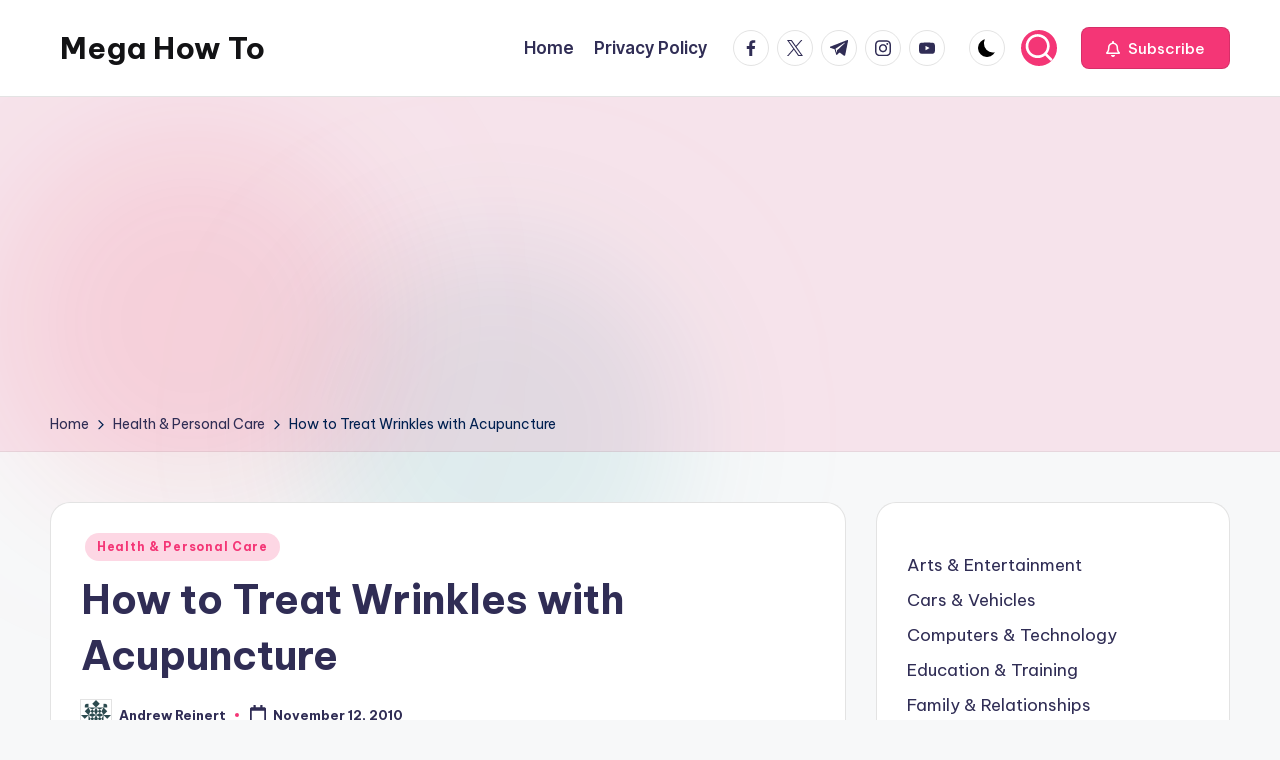

--- FILE ---
content_type: text/html; charset=utf-8
request_url: https://www.google.com/recaptcha/api2/aframe
body_size: 266
content:
<!DOCTYPE HTML><html><head><meta http-equiv="content-type" content="text/html; charset=UTF-8"></head><body><script nonce="tDcrnBMOd_pr4BTVV7MXKA">/** Anti-fraud and anti-abuse applications only. See google.com/recaptcha */ try{var clients={'sodar':'https://pagead2.googlesyndication.com/pagead/sodar?'};window.addEventListener("message",function(a){try{if(a.source===window.parent){var b=JSON.parse(a.data);var c=clients[b['id']];if(c){var d=document.createElement('img');d.src=c+b['params']+'&rc='+(localStorage.getItem("rc::a")?sessionStorage.getItem("rc::b"):"");window.document.body.appendChild(d);sessionStorage.setItem("rc::e",parseInt(sessionStorage.getItem("rc::e")||0)+1);localStorage.setItem("rc::h",'1769013681526');}}}catch(b){}});window.parent.postMessage("_grecaptcha_ready", "*");}catch(b){}</script></body></html>